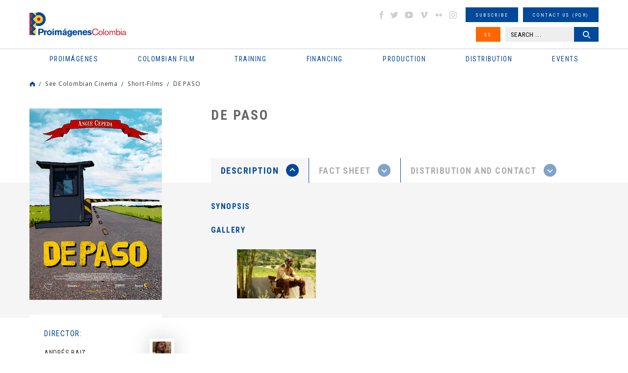

--- FILE ---
content_type: text/html
request_url: https://www.proimagenescolombia.com/secciones/cine_colombiano/peliculas_colombianas/pelicula_plantilla.php?id_pelicula=1800&lang=en
body_size: 56321
content:
<!DOCTYPE html>
<html lang="es">
<head>
    <meta charset="UTF-8">
    <meta name="viewport" content="width=device-width, initial-scale=1.0, maximum-scale=1.5">
    <title>Colombian Film: DE PASO | Proimágenes Colombia</title>

		<link rel="apple-touch-icon" sizes="76x76" href="/apple-touch-icon.png">
		<link rel="icon" type="image/png" sizes="32x32" href="/favicon-32x32.png">
		<link rel="icon" type="image/png" sizes="16x16" href="/favicon-16x16.png">
		<link rel="manifest" href="/site.webmanifest">
		<link rel="mask-icon" href="/safari-pinned-tab.svg" color="#5bbad5">
		<meta name="msapplication-TileColor" content="#da532c">
		<meta name="theme-color" content="#ffffff">

    <link rel="stylesheet" href="/css/reset.min.css">
    <link rel="stylesheet" href="/css/slick.css">
    <link rel="stylesheet" href="/css/colorbox.css">
    <link rel="stylesheet" href="/css/jquery-ui.structure.min.css">
    <link rel="stylesheet" href="/css/jplayer.css">
    <link rel="stylesheet" href="/css/styles.css">
    
		<meta property="og:title" content="Colombian Film: DE PASO" />
		<meta property="og:type" content="article" />
		<meta property="og:url" content="https://www.proimagenescolombia.com/vermas/uHKI7XWEes" />
		<meta property="og:image" content="https://www.proimagenescolombia.com/photos/57150_5512__imagen_130_110.jpg" />
		<meta property="og:site_name" content="Colombian Film: DE PASO"/>
		<meta name="title" content="Colombian Film: DE PASO" />
		<meta property="og:description" content="El Fondo Mixto de Promoción Cinematográfica PROIMAGENES COLOMBIA es una entidad sin ánimo de lucro que busca consolidar y solidificar el sector cinematográfico colombiano, convirtiéndose en un escenario privilegiado para la concertación de políticas públicas y sectoriales, y para la articulación de reglas del juego que concreten e impulsen la industria cinematográfica del país.
		PROIMAGENES COLOMBIA promueve el intercambio de tecnologías y recursos humanos, actividades de investigación, formación y coordinador de encuentros, muestras y festivales relacionados con el cine, también desarrolla gestiones para operar en Colombia una Comisión Fílmica (Film Commission) que sirva como un medio de intermediación y facilitación que ponga en contacto a todos los sectores cinematográficos, turístico y otros necesarios con todas aquellas personas que están interesadas en coproducir con el país o filmar en el. " />
		<meta name="description" content="El Fondo Mixto de Promoción Cinematográfica PROIMAGENES COLOMBIA es una entidad sin ánimo de lucro que busca consolidar y solidificar el sector cinematográfico colombiano, convirtiéndose en un escenario privilegiado para la concertación de políticas públicas y sectoriales, y para la articulación de reglas del juego que concreten e impulsen la industria cinematográfica del país.
		PROIMAGENES COLOMBIA promueve el intercambio de tecnologías y recursos humanos, actividades de investigación, formación y coordinador de encuentros, muestras y festivales relacionados con el cine, también desarrolla gestiones para operar en Colombia una Comisión Fílmica (Film Commission) que sirva como un medio de intermediación y facilitación que ponga en contacto a todos los sectores cinematográficos, turístico y otros necesarios con todas aquellas personas que están interesadas en coproducir con el país o filmar en el. " />
    <script src='https://www.google.com/recaptcha/api.js?hl=en'></script>

<script type="application/ld+json">
{
  "@context": "https://schema.org",
  "@type": "Organization",
  "name": "Proimagenes Colombia",
  "url": "https://www.proimagenescolombia.com",
  "image": "https://www.proimagenescolombia.com/images/site/icono.png",
  "logo": "https://www.proimagenescolombia.com/images/site/icono.png",
	"description": "El objeto social de Proimágenes Colombia es fomentar y consolidar la preservación del patrimonio cultural y educativo colombiano de imágenes en movimiento, así como la industria cinematográfica colombiana y los demás medios audiovisuales e impresos que resultan de las nuevas tecnologías.",
  "email": "info@proimagenescolombia.com"
}
</script>

<!-- Google tag (gtag.js) -->
<script async src="https://www.googletagmanager.com/gtag/js?id=G-KXRYLGFMLT"></script>
<script>
	window.dataLayer = window.dataLayer || [];
	function gtag(){
		dataLayer.push(arguments);
	}
	gtag('js', new Date());
	gtag('config', 'G-KXRYLGFMLT');
</script>

</head>
<body>
<!--Main Wrapper-->
<div id="mainWrapper">
<div id="pageLoading"></div>
<!--Page Header-->
<header class="pageHeader">
    <div class="maxW">
        <!--Logo Page-->
        <div class="logoPage">
            <h1>
                <a href="/index.php">
                    <span class="gHidden">Colombian Film: DE PASO | Proimágenes Colombia</span>
                    <img src="/images/site/logo-proimagenes.svg" alt="Proimágenes Colombia">
                </a>
            </h1>
        </div><!--End Logo Page-->
        <button type="button" id="btnMMenu" class="btnMMenu"><span class="box"><span class="inner"></span></span></button>

        <!--Content Menu-->
        <div class="cMHeader">
            <!--Main Menu-->
            <nav class="mainMenu">
                <h2 class="gHidden">Menu principal</h2>
                <ul>
    <li>
        <a href="#"><span>Proimágenes</span></a>
        <ul>
            <li>
                <a href="#"><span>About us</span></a>
                <ul>
										<li><a href="/secciones/proimagenes/proimagenes.php"><span>Proimágenes</span></a></li>
                    <li><a href="/secciones/proimagenes/juntadirectiva.php"><span>Board of Directors</span></a></li>
                    <li><a href="/secciones/proimagenes/equipo.php"><span>Team</span></a></li>
                </ul>
            </li>
            <li>
                <a href="#"><span>FDC Administrador (QUÉ ES)</span></a>
                <ul>
                    <li><a href="/secciones/proimagenes/interna.php?nt=27"><span>Quota for Development</span></a></li>
                    <li><a href="/secciones/proimagenes/interna.php?nt=28"><span>Programs and Action Plan</span></a></li>
                </ul>
            </li>
            <li>
                <a href="#"><span>CNACC - Technical secretary</span></a>
                <ul>
                    <li><a href="/secciones/cnacc/miembros.php"><span>Members</span></a></li>
										<li><a href="/secciones/proimagenes/interna.php?nt=30"><span>Elections</span></a></li>
                    <li><a href="/secciones/cnacc/documentos.php"><span>Actas</span></a></li>
                    <!--<li><a href="#"><span>Contact CNACC</span></a></li>-->
                </ul>
            </li>
            <li>
                <a href="#"><span>Colombian Film Commission</span></a>
                <ul>
                    <li><a href="https://locationcolombia.com/nosotros/#move_nosotros" target="_blank"><span>Services</span></a></li>
										                    <li><a href="https://www.proimagenescolombia.com/bajarDoc.php?tl=1&lang=en&per=1216"><span>Co-production Guide</span></a></li>
										
                    <li><a href="/secciones/proimagenes/cfc_miembros.php"><span>Members</span></a></li>
                    <li><a href="https://locationcolombia.com/producirencolombia/peliculas/" target="_blank"><span>Movies Filmed in Colombia</span></a></li>
                </ul>
            </li>
						
							<li>
                <a href="#"><span>Transparency</span></a>
								<ul><li><a href="/secciones/proimagenes/interna.php?nt=3"><span>Structure</span></a></li><li><a href="/secciones/proimagenes/interna.php?nt=4"><span>Recruitment</span></a></li><li><a href="/secciones/proimagenes/interna.php?nt=5"><span>Operation</span></a></li><li><a href="/secciones/proimagenes/interna.php?nt=6"><span>Information management</span></a></li>
								</ul>
							</li>            <li><a href="/bajarDoc.php?tl=1&per=1654"><span>Manual Identidad Visual</span></a></li>
        </ul>
    </li>
    <li>
        <a href="#"><span class="icomenu ico1">Colombian Film</span></a>
        <ul>
            <li>
                <a href="#"><span>Movies</span></a>
                <ul>
									<li><a href="/secciones/cine_colombiano/peliculas_colombianas/resultados_peliculas.php?nt=1"><span>Feature Films</span></a></li><li><a href="/secciones/cine_colombiano/peliculas_colombianas/resultados_peliculas.php?nt=3"><span>Short-Films</span></a></li><li><a href="/secciones/cine_colombiano/peliculas_colombianas/resultados_peliculas.php?nt=5"><span>Fiction</span></a></li><li><a href="/secciones/cine_colombiano/peliculas_colombianas/resultados_peliculas.php?nt=2"><span>Documentary</span></a></li><li><a href="/secciones/cine_colombiano/peliculas_colombianas/resultados_peliculas.php?nt=6"><span>Animation</span></a></li>                </ul>
            </li>
            <li>
                <a href="#"><span>News</span></a>
                <ul>
										<li><a href="/secciones/pantalla_colombia/archivo.php"><span>Pantalla Colombia Newsletter</span></a></li>
                    <!--<li><a href="https://locationcolombia.com/news/?lang=en" target="_blank"><span>Location Colombia Newsletter</span></a></li>-->
                    <li><a href="/secciones/pantalla_colombia/envio_info.php"><span>Send us your information</span></a></li>
                    <li><a href="/secciones/pantalla_colombia/suscribase.php"><span>Subscribe</span></a></li>
                </ul>
            </li>
            <li>
                <a href="#"><span>See Colombian Cinema</span></a>
                <ul>
                    <li><a href="/secciones/pantalla_colombia/historico_estrenos.php"><span>National Billboard</span></a></li>
                    <li><a href="/secciones/pantalla_colombia/historico_estrenos_internacional.php"><span>International Billboard</span></a></li>
										<li><a href="/secciones/cine_colombiano/peliculas_colombianas/estrenos_dvd.php?nt=1"><span>VOD</span></a></li><li><a href="/secciones/cine_colombiano/peliculas_colombianas/estrenos_dvd.php?nt=2"><span>TV</span></a></li><li><a href="/secciones/cine_colombiano/peliculas_colombianas/estrenos_dvd.php?nt=3"><span>DVD/BLURAY</span></a></li>                </ul>
            </li>
            <li>
                <a href="#"><span>Statistics</span></a>
                <ul>
                    <li><a href="/secciones/cine_colombiano/cine_en_cifras/cine_cifras_listado.php"><span>Films in figures Newsletter</span></a></li>
                    <li><a href="/visualizaciondatos.php"><span>Data visualization </span></a></li>

                    <!--Deshabilitado Ago 08/22<li><a href="/secciones/pantalla_colombia/estadisticas_pc_historico.php"><span>Monthly Statistics</span></a></li>-->
                    <li><a href="/secciones/centrodoc/estudios.php"><span>Studies</span></a></li>
										<li><a href="/secciones/proimagenes/interna.php?nt=42"><span>Investigaciones Estímulos FDC</span></a></li>
                </ul>
            </li>
            <li><a href="/secciones/proimagenes/interna.php?nt=8"><span>Regulation</span></a></li>
            <li>
                <a href="#"><span>Characters</span></a>
                <ul>
                    <li><a href="/secciones/cine_colombiano/perfiles/perfiles.php"><span>Profiles</span></a></li>
                    <li><a href="https://locationcolombia.com/directorio" target="_blank"><span>Services directory</span></a></li>
                </ul>
            </li>
            <!--<li><a href="#"><span>Historia / Patrimonio</span></a></li>-->
            <li><a href="/secciones/cine_colombiano/perfiles/directorio.php?nt=90"><span>Association</span></a></li>
						<li><a href="https://www.proimagenescolombia.com//temporadacinecolombiano/" target="_blank"><span>Temporada Cine Colombiano</span></a></li>
						<li><a href="/secciones/proimagenes/interna.php?nt=47"><span>Encuentros nacionales de cine</span></a></li>
        </ul>
    </li>
		    <li>
        <a href="#"><span class="icomenu ico2">Training</span></a>
        <ul>

						<li>
							<a href="#"><span>PROFESIONALIZACI&#211;N FDC</span></a>
							<ul>
								<li><a href="/secciones/proimagenes/interna.php?nt=45"><span>Invitación</span></a></li>
								<li><a href="/secciones/proimagenes/interna.php?nt=46"><span>Generalidades</span></a></li>
								<li><a href="/pdfs/ListaPropuestasRecibidasProfesionalizacion.pdf"><span>Propuestas recibidas</span></a></li>
								<li><a href="/pdfs/ListadeProyectosBeneficiariosdeEstimulosdelFDC2022-Profesionalizacion.pdf"><span>Propuestas beneficiarias</span></a></li>
							</ul>
						</li>


						
						<li><a href="http://formacion.proimagenescolombia.com/index.php"><span>Caja de herramientas</span></a></li>
            <li><a href="/secciones/proimagenes/interna.php?nt=29"><span>Colfuturo</span></a></li>
            <li><a href="/secciones/proimagenes/interna.php?nt=10"><span>#tengounapelícula Workshops</span></a></li>
            <li>
                <a href="#"><span>Colombia Education</span></a>
                <ul>
									<li><a href="/secciones/cine_colombiano/programas_formacion/programas_formacion.php?nt=2"><span>Profesional Programs</span></a></li><li><a href="/secciones/cine_colombiano/programas_formacion/programas_formacion.php?nt=8"><span>Programas Técnicos</span></a></li><li><a href="/secciones/cine_colombiano/programas_formacion/programas_formacion.php?nt=3"><span>Posgrados / Maestrías</span></a></li><li><a href="/secciones/cine_colombiano/programas_formacion/programas_formacion.php?nt=9"><span>Diplomados</span></a></li><li><a href="/secciones/cine_colombiano/programas_formacion/programas_formacion.php?nt=4"><span>Others</span></a></li>                </ul>
            </li>
            <!--<li><a href="#"><span>Herramientas</span></a></li>-->
        </ul>
    </li>
    <li>
        <a href="#"><span class="icomenu ico3">Financing</span></a>
        <ul>
												<li>
							<a href="#"><span>RELATOS EN SERIE</span></a>
							<ul>
								<li><a href="https://www.proimagenescolombia.com/relatos/index.php"><span>Invitaci&#243;n</span></a></li>
								<li><a href="https://www.proimagenescolombia.com/relatos/index.php?mode=generalidades"><span>Generalidades</span></a></li>
								<li><a href="https://www.proimagenescolombia.com/relatos/index.php?mode=preguntas"><span>Preguntas frecuentes</span></a></li>
								<li><a href="https://www.proimagenescolombia.com/relatos/archivos_2024/RES_2024_LISTA_DE_PROYECTOS_ACEPTADOS.pdf"><span>LISTA DE PROYECTOS ACEPTADOS 2024</span></a></li>
																	<li><a href="https://www.proimagenescolombia.com/relatos/archivos_2024/RES_2024_LISTA_DE_PROYECTOS_GANADORES.pdf"><span>LISTA DE PROYECTOS GANADORES</span></a></li>
															</ul>
						</li>
						
            <li>
                <a href="#"><span>Public Funding FDC</span></a>
                <ul>
                    <li><a href="/secciones/proimagenes/interna.php?nt=13"><span>Call FDC 2025</span></a></li>
										<li><a href="/secciones/proimagenes/interna.php?nt=12"><span>Herramientas Acreditación de Gastos</span></a></li>
										<li><a href="/secciones/proimagenes/interna.php?nt=35"><span>Manual de Imagen</span></a></li>
                    <li><a href="/secciones/convocatorias/convocatorias.php?est=1"><span>Años anteriores</span></a></li>


									<!--
                    <li><a href="/secciones/proimagenes/interna.php?nt=13"><span>Call FDC 2025</span></a></li>
                    <li><a href="/secciones/convocatorias/convocatorias.php?est=1"><span>Estímulos por concurso</span></a></li>
                    <li><a href="/secciones/convocatorias/convocatorias.php?est=2"><span>Estímulos automáticos</span></a></li>
                   <li><a href="/secciones/proimagenes/interna.php?nt=16"><span>Años Anteriores</span></a></li>-->

                </ul>
            </li>
            <li>
                <a href="#"><span>INCENTIVOS LEY 1556</span></a>
                <ul>
                    <li><a href="https://locationcolombia.com/incentivos/#move_ley" target="_blank"><span>FONDO FÍLMICO COLOMBIA / CINA</span></a></li>
                </ul>
            </li>
            <li><a href="/secciones/cine_colombiano/fondos/fondos.php?tipo=nal"><span>Otros Fondos Nacionales</span></a></li>
            <li><a href="/secciones/cine_colombiano/fondos/fondos.php?tipo=int"><span>International Fund</span></a></li>
            <li>
                <a href="#"><span>Acuerdos coproducción</span></a>
                <ul>
                    <li><a href="/secciones/cine_colombiano/fondos/acuerdos.php"><span>Co-production Cards</span></a></li>
                </ul>
            </li>
						<!--
            <li>
                <a href="#"><span>Inversionistas y Donantes</span></a>
                <ul>
                    <li><a href="/secciones/proimagenes/interna.php?nt=23"><span>Ley de Cine - Ley 814</span></a></li>
                </ul>
            </li>
            -->
        </ul>
    </li>
    <li>
        <a href="#"><span class="icomenu ico4">Production</span></a>
        <ul>
            <li>
								<a href="https://www.proimagenescolombia.com//bajarDoc.php?tl=1&lang=en&per=1690"><span>Co-production Guide</span></a>

								            </li>
            <li>
                <a href="#"><span>Procedimientos y Permisos</span></a>
                <ul>
                    <li><a href="https://locationcolombia.com/procedimientos/#move_permisos" target="_blank"><span>Permisos</span></a></li>
                    <li><a href="https://locationcolombia.com/procedimientos/#move_visas>" target="_blank"><span>Visas</span></a></li>
                    <li><a href="https://locationcolombia.com/procedimientos/#move_aduanas" target="_blank"><span>Aduana</span></a></li>
                    <!--<li><a href="http://locationcolombia.com/guia-de-produccion/procedimientos-y-permisos/impuestos/?lang=en" target="_blank"><span>Impuestos</span></a></li>
                    <li><a href="http://locationcolombia.com/guia-de-produccion/procedimientos-y-permisos/contratacion-de-personal/?lang=en" target="_blank"><span>Contratación personal</span></a></li>-->
                    <li><a href="https://locationcolombia.com/documentos" target="_blank"><span>Seguros</span></a></li>
                </ul>
            </li>
            <li><a href="https://locationcolombia.com/directorio" target="_blank"><span>Services directory</span></a></li>
            <li><a href="https://locationcolombia.com/locaciones" target="_blank"><span>Locations</span></a></li>
						<li><a href="/secciones/cine_colombiano/fondos/fondos.php?tipo=int"><span>International Fund</span></a></li>
            <li>
                <a href="#"><span>Acuerdos coproducción</span></a>
                <ul>
                    <li><a href="/secciones/cine_colombiano/fondos/acuerdos.php"><span>Co-production Cards</span></a></li>
                </ul>
            </li>
        </ul>
    </li>
    <li>
        <a href="#"><span class="icomenu ico5">Distribution</span></a>
        <ul>
				<!--
            <li>
                <a href="#"><span>Directory</span></a>
                <ul>
                    <li><a href="/secciones/cine_colombiano/perfiles/directorio.php?nt=7"><span>Distribuidores</span></a></li>
                    <li><a href="/secciones/cine_colombiano/perfiles/directorio.php?nt=91"><span>Exhibidores</span></a></li>
                    <li><a href="/secciones/cine_colombiano/perfiles/directorio.php?nt=85"><span>Agentes de venta</span></a></li>
                </ul>
            </li>-->
<!--            <li><a href="#"><span>Guía de Distribución</span></a></li>
            <li><a href="/secciones/proimagenes/interna.php?nt=25"><span>Statistics</span></a></li>-->
 		        <li><a href="/secciones/cine_colombiano/peliculas_colombianas/resultados_peliculas.php?nt=1"><span>Watch Colombian Movies</span></a></li>
            <li><a href="/secciones/pantalla_colombia/historico_estrenos.php"><span>National Billboard</span></a></li>
            <li><a href="https://films.proimagenescolombia.com/#/menu" target="_blank"><span>Promotion Catalog</span></a></li>
						<li><a href="/secciones/proimagenes/interna.php?nt=31"><span>CONVOCATORIA CORTOS EN SALAS</span></a></li>
            <li><a href="/catalogo_cortos"><span>REFRESH - Cat&#225;logo de cortos Colombianos</span></a></li>
 						<li><a href="/secciones/proimagenes/interna.php?nt=40"><span>#Volvemosalcine</span></a></li>
 			</ul>
    </li>
    <li>
        <a href="#"><span class="icomenu ico6">Events</span></a>
        <ul>
            <li><a href="http://www.bogotamarket.com" target="_blank"><span>BAM</span></a></li>
            <!--<li><a href="/secciones/eventos/eventos.php?tipo=pres_col"><span>International Promotion</span></a></li>-->
						<li><a href="/internationalpromotion"><span>International Promotion</span></a></li>

            <li>
                <a href="#"><span>Festivales y muestras</span></a>
                <ul>
                    <li><a href="/secciones/eventos/eventos.php?tipo=1"><span>En Colombia</span></a></li>
                    <li><a href="/secciones/eventos/eventos.php?tipo=3"><span>Cine Colombiano en el exterior</span></a></li>
                    <li><a href="/secciones/eventos/eventos.php?tipo=2"><span>International</span></a></li>
                </ul>
            </li>
        </ul>
    </li>
</ul>
            </nav><!--End Main Menu-->

            <!--Extra Menu-->
            <div class="extraMH">
                <ul>
                    <li><!--Social Networks-->
<ul class="gSocialN">
    <li><a href="http://www.facebook.com/proimagenescolombia" target="_blank" class="icoS facebook">facebook</a></li>
    <li><a href="https://twitter.com/#!/Proimagenes" target="_blank" class="icoS twitter">twitter</a></li>
    <li><a href="http://www.youtube.com/user/Proimagenes" target="_blank" class="icoS youtube">youtube</a></li>
    <li><a href="http://vimeo.com/user10769673" target="_blank" class="icoS vimeo">vimeo</a></li>
    <li><a href="http://www.flickr.com/photos/75920398@N05" target="_blank" class="icoS flickr">flickr</a></li>
    <li><a href="https://www.instagram.com/proimagenescolombia" target="_blank" class="icoS insta">instagram</a></li>
</ul><!--End Social Networks-->
</li>
                    <li><a href="/secciones/pantalla_colombia/suscribase.php" class="gBtn small"><span>Subscribe</span></a></li>
                    <li><a href="/secciones/buzon/buzon.php" class="gBtn small"><span>Contact us (PQR)</span></a></li>
                    <li>
                    <a href="https://www.proimagenescolombia.com/secciones/cine_colombiano/peliculas_colombianas/pelicula_plantilla.php?id_pelicula=1800&amp;lang=es" class="gBtn small bg2 btnIdi"><span>ES</span></a>                    </li>
                    <li class="dblock"><!--Search Header-->
<!--<li><a href="#" class="gBtn small"><span>B�squeda avanzada</span></a></li>-->
<div class="searchHead">
    <form name="busq_general_dos" id="busq_general_dos" action="/secciones/buscador/buscador_general_resultado.php" method="get">
        <p>
            <input type="text" placeholder="SEARCH ..." class="txtSearch" name="buscar">
            <button type="submit" class="gBtn small btnSearch"><span>Search</span></button>
        </p>
    </form>
</div><!--End Search Header-->
</li>
                </ul>
            </div><!--End Extra Menu-->
        </div><!--End Content Menus-->
    </div>
</header><!--End Page Header-->


<div class="gMSection">
	<div class="maxW">
		<!--Breadcrumbs-->
<div class="gBreadC">
    <ul>
        <li><a href="https://www.proimagenescolombia.com/" class="icoHome">Home</a></li>
        <li><a href="#">See Colombian Cinema</a></li><li><a href="#">Short-Films</a></li><li><a href="#">DE PASO</a></li>    </ul>
</div><!--End Breadcrumbs-->

		<!--Intern movie-->
		<article class="gIMovie">
			
			<!--Header movie-->
			<header class="gIMR introMovie">
				<h2 class="gTitle">DE PASO</h2>
				<ul class="gSocialN">
				
					<li class="csext">
											</li>

				</ul>

				
			</header><!--End Header movie-->

			<div class="gIML">
				<!--Afiche-->
				<div class="sliderPoster">
				
					<figure class="gSlide">
						<a href="https://www.proimagenescolombia.com/photos/57150_5512__imagen__.jpg" class="openImage" data-title="" data-rel="poster">
							<img src="https://www.proimagenescolombia.com/photos/57150_5512__imagen_270_400.jpg" alt="DE PASO">
						</a>
					</figure>				</div><!--End Afiche-->

				<!--Ficha tecnica-->
				<div class="contRFicha">
					<ul class="listRFicha">
												<li>
							<h3>Director:</h3>
							<div id="listElencodir" class="listElenco">
																<div class="itemPerson iactive">
									<a href="/secciones/cine_colombiano/peliculas_colombianas/resumen-persona.php?nt=3661" class="openFancy" data-rel="filmspersona">										<div class="gDesc">
											<h4>Andrés Baiz</h4>
										</div>
																				<figure class="gImg" style="background-image: url(https://www.proimagenescolombia.com/photos/57291_976__imagen_27_38.jpg);">
											<img src="https://www.proimagenescolombia.com/photos/57291_976__imagen_27_38.jpg" alt="Andrés Baiz">
										</figure>
										</a>									</div>
																</div>
						</li>
												<li>
							<h3>Genre:</h3>
							<p>Ficción / Drama</p>
						</li>
						<li>
							<h3>Duration:</h3>
							<p>10 minutes</p>
						</li>
						<li>
							<h3>Year:</h3>
							<p>2008</p>
						</li>
												<li>
							<h3>Cast:</h3>
							<div id="listElenco" class="listElenco">
															<div class="itemPerson iactive">
																	<div class="gDesc">
										<h4></h4>
										<p>Angie Cepeda</p>
									</div>
																		<figure class="gImg" style="background-image: url(/images/sin_imagen.jpg);">
										<img src="/images/sin_imagen.jpg" alt="Angie Cepeda">
									</figure>
																	</div>
															<div class="itemPerson iactive">
																	<div class="gDesc">
										<h4></h4>
										<p>Caoba Nikel</p>
									</div>
																		<figure class="gImg" style="background-image: url(/images/sin_imagen.jpg);">
										<img src="/images/sin_imagen.jpg" alt="Caoba Nikel">
									</figure>
																	</div>
															<div class="itemPerson iactive">
																	<div class="gDesc">
										<h4></h4>
										<p>Cesar Badillo</p>
									</div>
																		<figure class="gImg" style="background-image: url(/images/sin_imagen.jpg);">
										<img src="/images/sin_imagen.jpg" alt="Cesar Badillo">
									</figure>
																	</div>
															<div class="itemPerson iactive">
																	<div class="gDesc">
										<h4></h4>
										<p>Carmenza G&oacute;mez</p>
									</div>
																		<figure class="gImg" style="background-image: url(/images/sin_imagen.jpg);">
										<img src="/images/sin_imagen.jpg" alt="Carmenza G&oacute;mez">
									</figure>
																	</div>
															<div class="itemPerson iactive">
																	<div class="gDesc">
										<h4></h4>
										<p>Patricia Castañeda </p>
									</div>
																		<figure class="gImg" style="background-image: url(/images/sin_imagen.jpg);">
										<img src="/images/sin_imagen.jpg" alt="Patricia Castañeda ">
									</figure>
																	</div>
															<div class="itemPerson ">
																	<div class="gDesc">
										<h4></h4>
										<p>Mauricio Puentes</p>
									</div>
																		<figure class="gImg" style="background-image: url(/images/sin_imagen.jpg);">
										<img src="/images/sin_imagen.jpg" alt="Mauricio Puentes">
									</figure>
																	</div>
														</div>
														<button type="button" class="rbtn btnSMore toggleDiv" data-id="#listElenco"><i class="icoTG s2"></i><span>See more</span></button>
											</ul>
				</div><!--End Ficha tecnica-->
			</div>

			<div class="gIMR">

				<!--Tabs-->
				<div class="gMTabs">
					<!--Tabs nav-->
					<ul class="tabIMNav">
						<li><a href="#tab1" class="btnIMTab"><span>Description <i class="icoTG s2"></i></span></a></li>
						<li><a href="#tab2" class="btnIMTab"><span>Fact Sheet <i class="icoTG s2"></i></span></a></li>
						<li><a href="#tab3" class="btnIMTab"><span>Distribution and contact <i class="icoTG s2"></i></span></a></li>
					</ul><!--End Tabs nav-->

					<!--Tab1-->
					<div id="tab1" class="tabIMCont">
						<div class="bgGray">

							<!--Sinopsis-->
							<div class="gContent">
								<h3>Synopsis</h3>
								<p></p>
							</div><!--End Sinopsis-->
							
														
														<!--Gallery-->
							<h3>Gallery </h3><a id="imagespel"></a>
							<div class="sliderGallery">
															<div class="gSlide">
									<figure class="gImg" style="background-image: url(https://www.proimagenescolombia.com/photos/57150_773__imagen_170_100.jpg);">
										<a href="https://www.proimagenescolombia.com/photos/57150_773__imagen__.jpg" class="openImage" data-title="" data-rel="gal1">
											<img src="https://www.proimagenescolombia.com/photos/57150_773__imagen_170_100.jpg" alt="foto_depaso_01.jpg">
										</a>
									</figure>
								</div>
														</div><!--End Gallery-->
													</div>

						<!--General desc-->
						<div class="gContent">
												</div><!--End General desc-->

												<!--Noticias pantalla colombia-->
						<div class="contNPIM">
												</div><!--End Noticias pantalla colombia-->












						<!--Documentos relacionados-->
						<div class="contNPIM">
												</div><!--End Documentos relacionados-->
					</div><!--End Tab1-->

					<!--Tab2-->
					<div id="tab2" class="tabIMCont">
						<div class="bgGray">
							<!--List Caracteristicas-->
							<div class="contLCaract">
								<h3>Characteristics</h3>
								<ul class="listCaract">
								<li><strong>Nationality:</strong> Colombia</li><li><strong>Lenght:</strong> Short-Films</li><li><strong>Stage:</strong> National Released</li><li><strong>Color:</strong> Color</li>								</ul>
							</div><!--End List Caracteristicas-->
							<hr class="lineText">
							<!--Equipo-->
							<div class="contETecn">
								<h3>Technical team</h3>
								<div id="listETecn" class="listETecn">
								
									<div class="itemPerson iactive">
											<div class="gDesc">
												<h4>Andi Baiz</h4>
												<p>Screenplay</p>
											</div>
											<figure class="gImg" style="background-image: url(/images/sin_imagen.jpg);">
												<img src="/images/sin_imagen.jpg" alt="">
											</figure></div>
									<div class="itemPerson iactive"><a href="https://www.proimagenescolombia.com//secciones/cine_colombiano/peliculas_colombianas/resumen-persona.php?nt=3755" class="openFancy" data-rel="relequipo">
											<div class="gDesc">
												<h4>dynamo</h4>
												<p>Production</p>
											</div>
											<figure class="gImg" style="background-image: url(https://www.proimagenescolombia.com/photos/57291_31__imagen_27_38.jpg);">
												<img src="https://www.proimagenescolombia.com/photos/57291_31__imagen_27_38.jpg" alt="grupo_dynamo001.jpg">
											</figure></a></div>
									<div class="itemPerson iactive">
											<div class="gDesc">
												<h4>Lucas Akoskin</h4>
												<p>Producer</p>
											</div>
											<figure class="gImg" style="background-image: url(/images/sin_imagen.jpg);">
												<img src="/images/sin_imagen.jpg" alt="grupo_dynamo001.jpg">
											</figure></div>
									<div class="itemPerson iactive">
											<div class="gDesc">
												<h4>Rodrigo Guerrero</h4>
												<p>Producer</p>
											</div>
											<figure class="gImg" style="background-image: url(/images/sin_imagen.jpg);">
												<img src="/images/sin_imagen.jpg" alt="grupo_dynamo001.jpg">
											</figure></div>
									<div class="itemPerson iactive"><a href="https://www.proimagenescolombia.com//secciones/cine_colombiano/peliculas_colombianas/resumen-persona.php?nt=4163" class="openFancy" data-rel="relequipo">
											<div class="gDesc">
												<h4>Juliana Flórez</h4>
												<p>Producers Associate</p>
											</div>
											<figure class="gImg" style="background-image: url(/images/sin_imagen.jpg);">
												<img src="/images/sin_imagen.jpg" alt="">
											</figure></a></div>
									<div class="itemPerson iactive"><a href="https://www.proimagenescolombia.com//secciones/cine_colombiano/peliculas_colombianas/resumen-persona.php?nt=4045" class="openFancy" data-rel="relequipo">
											<div class="gDesc">
												<h4>Diana Trujillo</h4>
												<p>Production desing </p>
											</div>
											<figure class="gImg" style="background-image: url(https://www.proimagenescolombia.com/photos/57291_847__imagen_27_38.gif);">
												<img src="https://www.proimagenescolombia.com/photos/57291_847__imagen_27_38.gif" alt="�ndice.gif">
											</figure></a></div>
									<div class="itemPerson iactive">
											<div class="gDesc">
												<h4>Mauricio Vidal</h4>
												<p>Director of photography</p>
											</div>
											<figure class="gImg" style="background-image: url(/images/sin_imagen.jpg);">
												<img src="/images/sin_imagen.jpg" alt="�ndice.gif">
											</figure></div>
									<div class="itemPerson iactive"><a href="https://www.proimagenescolombia.com//secciones/cine_colombiano/peliculas_colombianas/resumen-persona.php?nt=4077" class="openFancy" data-rel="relequipo">
											<div class="gDesc">
												<h4>Daniel Garcés</h4>
												<p>Sound Designer</p>
											</div>
											<figure class="gImg" style="background-image: url(https://www.proimagenescolombia.com/photos/57291_674__imagen_27_38.jpg);">
												<img src="https://www.proimagenescolombia.com/photos/57291_674__imagen_27_38.jpg" alt="Daniel-Garces.jpg">
											</figure></a></div>								</div>
															</div><!--End Equipo-->
						</div>
					</div><!--End Tab2-->

					<!--Tab3-->
					<div id="tab3" class="tabIMCont">
						<div class="bgGray">
							<!--List Caracteristicas-->
							<div class="contLCaract">
								<h3>Exhibición Theatrical Colombia</h3>
								<ul class="listCaract sTwo">
																</ul>
							</div><!--End List Caracteristicas-->

							<hr class="lineText">

							<!--List contact-->
							<div class="listContact">
														</div><!--List End contact-->
						</div>
					</div><!--End Tab2-->

				</div><!--End tabs-->

			</div>
			
			<div class="gIML cL">
						</div>

		</article><!--End Intern movie-->
	</div>
</div>
    <!--Site Map-->
<div id="contSiteMap" class="contSiteMap">
    <div class="maxW">
        <nav class="siteMap">
            <h2 class="gTitle c2 toggleDiv" data-id="#contSiteMap"><span class="icoTG"></span>Site Map</h2>
            <ul>
    <li>
        <a href="#"><span>Proimágenes</span></a>
        <ul>
            <li>
                <a href="#"><span>About us</span></a>
                <ul>
										<li><a href="/secciones/proimagenes/proimagenes.php"><span>Proimágenes</span></a></li>
                    <li><a href="/secciones/proimagenes/juntadirectiva.php"><span>Board of Directors</span></a></li>
                    <li><a href="/secciones/proimagenes/equipo.php"><span>Team</span></a></li>
                </ul>
            </li>
            <li>
                <a href="#"><span>FDC Administrador (QUÉ ES)</span></a>
                <ul>
                    <li><a href="/secciones/proimagenes/interna.php?nt=27"><span>Quota for Development</span></a></li>
                    <li><a href="/secciones/proimagenes/interna.php?nt=28"><span>Programs and Action Plan</span></a></li>
                </ul>
            </li>
            <li>
                <a href="#"><span>CNACC - Technical secretary</span></a>
                <ul>
                    <li><a href="/secciones/cnacc/miembros.php"><span>Members</span></a></li>
										<li><a href="/secciones/proimagenes/interna.php?nt=30"><span>Elections</span></a></li>
                    <li><a href="/secciones/cnacc/documentos.php"><span>Actas</span></a></li>
                    <!--<li><a href="#"><span>Contact CNACC</span></a></li>-->
                </ul>
            </li>
            <li>
                <a href="#"><span>Colombian Film Commission</span></a>
                <ul>
                    <li><a href="https://locationcolombia.com/nosotros/#move_nosotros" target="_blank"><span>Services</span></a></li>
										                    <li><a href="https://www.proimagenescolombia.com/bajarDoc.php?tl=1&lang=en&per=1216"><span>Co-production Guide</span></a></li>
										
                    <li><a href="/secciones/proimagenes/cfc_miembros.php"><span>Members</span></a></li>
                    <li><a href="https://locationcolombia.com/producirencolombia/peliculas/" target="_blank"><span>Movies Filmed in Colombia</span></a></li>
                </ul>
            </li>
						
							<li>
                <a href="#"><span>Transparency</span></a>
								<ul><li><a href="/secciones/proimagenes/interna.php?nt=3"><span>Structure</span></a></li><li><a href="/secciones/proimagenes/interna.php?nt=4"><span>Recruitment</span></a></li><li><a href="/secciones/proimagenes/interna.php?nt=5"><span>Operation</span></a></li><li><a href="/secciones/proimagenes/interna.php?nt=6"><span>Information management</span></a></li>
								</ul>
							</li>            <li><a href="/bajarDoc.php?tl=1&per=1654"><span>Manual Identidad Visual</span></a></li>
        </ul>
    </li>
    <li>
        <a href="#"><span class="icomenu ico1">Colombian Film</span></a>
        <ul>
            <li>
                <a href="#"><span>Movies</span></a>
                <ul>
									<li><a href="/secciones/cine_colombiano/peliculas_colombianas/resultados_peliculas.php?nt=1"><span>Feature Films</span></a></li><li><a href="/secciones/cine_colombiano/peliculas_colombianas/resultados_peliculas.php?nt=3"><span>Short-Films</span></a></li><li><a href="/secciones/cine_colombiano/peliculas_colombianas/resultados_peliculas.php?nt=5"><span>Fiction</span></a></li><li><a href="/secciones/cine_colombiano/peliculas_colombianas/resultados_peliculas.php?nt=2"><span>Documentary</span></a></li><li><a href="/secciones/cine_colombiano/peliculas_colombianas/resultados_peliculas.php?nt=6"><span>Animation</span></a></li>                </ul>
            </li>
            <li>
                <a href="#"><span>News</span></a>
                <ul>
										<li><a href="/secciones/pantalla_colombia/archivo.php"><span>Pantalla Colombia Newsletter</span></a></li>
                    <!--<li><a href="https://locationcolombia.com/news/?lang=en" target="_blank"><span>Location Colombia Newsletter</span></a></li>-->
                    <li><a href="/secciones/pantalla_colombia/envio_info.php"><span>Send us your information</span></a></li>
                    <li><a href="/secciones/pantalla_colombia/suscribase.php"><span>Subscribe</span></a></li>
                </ul>
            </li>
            <li>
                <a href="#"><span>See Colombian Cinema</span></a>
                <ul>
                    <li><a href="/secciones/pantalla_colombia/historico_estrenos.php"><span>National Billboard</span></a></li>
                    <li><a href="/secciones/pantalla_colombia/historico_estrenos_internacional.php"><span>International Billboard</span></a></li>
										<li><a href="/secciones/cine_colombiano/peliculas_colombianas/estrenos_dvd.php?nt=1"><span>VOD</span></a></li><li><a href="/secciones/cine_colombiano/peliculas_colombianas/estrenos_dvd.php?nt=2"><span>TV</span></a></li><li><a href="/secciones/cine_colombiano/peliculas_colombianas/estrenos_dvd.php?nt=3"><span>DVD/BLURAY</span></a></li>                </ul>
            </li>
            <li>
                <a href="#"><span>Statistics</span></a>
                <ul>
                    <li><a href="/secciones/cine_colombiano/cine_en_cifras/cine_cifras_listado.php"><span>Films in figures Newsletter</span></a></li>
                    <li><a href="/visualizaciondatos.php"><span>Data visualization </span></a></li>

                    <!--Deshabilitado Ago 08/22<li><a href="/secciones/pantalla_colombia/estadisticas_pc_historico.php"><span>Monthly Statistics</span></a></li>-->
                    <li><a href="/secciones/centrodoc/estudios.php"><span>Studies</span></a></li>
										<li><a href="/secciones/proimagenes/interna.php?nt=42"><span>Investigaciones Estímulos FDC</span></a></li>
                </ul>
            </li>
            <li><a href="/secciones/proimagenes/interna.php?nt=8"><span>Regulation</span></a></li>
            <li>
                <a href="#"><span>Characters</span></a>
                <ul>
                    <li><a href="/secciones/cine_colombiano/perfiles/perfiles.php"><span>Profiles</span></a></li>
                    <li><a href="https://locationcolombia.com/directorio" target="_blank"><span>Services directory</span></a></li>
                </ul>
            </li>
            <!--<li><a href="#"><span>Historia / Patrimonio</span></a></li>-->
            <li><a href="/secciones/cine_colombiano/perfiles/directorio.php?nt=90"><span>Association</span></a></li>
						<li><a href="https://www.proimagenescolombia.com//temporadacinecolombiano/" target="_blank"><span>Temporada Cine Colombiano</span></a></li>
						<li><a href="/secciones/proimagenes/interna.php?nt=47"><span>Encuentros nacionales de cine</span></a></li>
        </ul>
    </li>
		    <li>
        <a href="#"><span class="icomenu ico2">Training</span></a>
        <ul>

						<li>
							<a href="#"><span>PROFESIONALIZACI&#211;N FDC</span></a>
							<ul>
								<li><a href="/secciones/proimagenes/interna.php?nt=45"><span>Invitación</span></a></li>
								<li><a href="/secciones/proimagenes/interna.php?nt=46"><span>Generalidades</span></a></li>
								<li><a href="/pdfs/ListaPropuestasRecibidasProfesionalizacion.pdf"><span>Propuestas recibidas</span></a></li>
								<li><a href="/pdfs/ListadeProyectosBeneficiariosdeEstimulosdelFDC2022-Profesionalizacion.pdf"><span>Propuestas beneficiarias</span></a></li>
							</ul>
						</li>


						
						<li><a href="http://formacion.proimagenescolombia.com/index.php"><span>Caja de herramientas</span></a></li>
            <li><a href="/secciones/proimagenes/interna.php?nt=29"><span>Colfuturo</span></a></li>
            <li><a href="/secciones/proimagenes/interna.php?nt=10"><span>#tengounapelícula Workshops</span></a></li>
            <li>
                <a href="#"><span>Colombia Education</span></a>
                <ul>
									<li><a href="/secciones/cine_colombiano/programas_formacion/programas_formacion.php?nt=2"><span>Profesional Programs</span></a></li><li><a href="/secciones/cine_colombiano/programas_formacion/programas_formacion.php?nt=8"><span>Programas Técnicos</span></a></li><li><a href="/secciones/cine_colombiano/programas_formacion/programas_formacion.php?nt=3"><span>Posgrados / Maestrías</span></a></li><li><a href="/secciones/cine_colombiano/programas_formacion/programas_formacion.php?nt=9"><span>Diplomados</span></a></li><li><a href="/secciones/cine_colombiano/programas_formacion/programas_formacion.php?nt=4"><span>Others</span></a></li>                </ul>
            </li>
            <!--<li><a href="#"><span>Herramientas</span></a></li>-->
        </ul>
    </li>
    <li>
        <a href="#"><span class="icomenu ico3">Financing</span></a>
        <ul>
												<li>
							<a href="#"><span>RELATOS EN SERIE</span></a>
							<ul>
								<li><a href="https://www.proimagenescolombia.com/relatos/index.php"><span>Invitaci&#243;n</span></a></li>
								<li><a href="https://www.proimagenescolombia.com/relatos/index.php?mode=generalidades"><span>Generalidades</span></a></li>
								<li><a href="https://www.proimagenescolombia.com/relatos/index.php?mode=preguntas"><span>Preguntas frecuentes</span></a></li>
								<li><a href="https://www.proimagenescolombia.com/relatos/archivos_2024/RES_2024_LISTA_DE_PROYECTOS_ACEPTADOS.pdf"><span>LISTA DE PROYECTOS ACEPTADOS 2024</span></a></li>
																	<li><a href="https://www.proimagenescolombia.com/relatos/archivos_2024/RES_2024_LISTA_DE_PROYECTOS_GANADORES.pdf"><span>LISTA DE PROYECTOS GANADORES</span></a></li>
															</ul>
						</li>
						
            <li>
                <a href="#"><span>Public Funding FDC</span></a>
                <ul>
                    <li><a href="/secciones/proimagenes/interna.php?nt=13"><span>Call FDC 2025</span></a></li>
										<li><a href="/secciones/proimagenes/interna.php?nt=12"><span>Herramientas Acreditación de Gastos</span></a></li>
										<li><a href="/secciones/proimagenes/interna.php?nt=35"><span>Manual de Imagen</span></a></li>
                    <li><a href="/secciones/convocatorias/convocatorias.php?est=1"><span>Años anteriores</span></a></li>


									<!--
                    <li><a href="/secciones/proimagenes/interna.php?nt=13"><span>Call FDC 2025</span></a></li>
                    <li><a href="/secciones/convocatorias/convocatorias.php?est=1"><span>Estímulos por concurso</span></a></li>
                    <li><a href="/secciones/convocatorias/convocatorias.php?est=2"><span>Estímulos automáticos</span></a></li>
                   <li><a href="/secciones/proimagenes/interna.php?nt=16"><span>Años Anteriores</span></a></li>-->

                </ul>
            </li>
            <li>
                <a href="#"><span>INCENTIVOS LEY 1556</span></a>
                <ul>
                    <li><a href="https://locationcolombia.com/incentivos/#move_ley" target="_blank"><span>FONDO FÍLMICO COLOMBIA / CINA</span></a></li>
                </ul>
            </li>
            <li><a href="/secciones/cine_colombiano/fondos/fondos.php?tipo=nal"><span>Otros Fondos Nacionales</span></a></li>
            <li><a href="/secciones/cine_colombiano/fondos/fondos.php?tipo=int"><span>International Fund</span></a></li>
            <li>
                <a href="#"><span>Acuerdos coproducción</span></a>
                <ul>
                    <li><a href="/secciones/cine_colombiano/fondos/acuerdos.php"><span>Co-production Cards</span></a></li>
                </ul>
            </li>
						<!--
            <li>
                <a href="#"><span>Inversionistas y Donantes</span></a>
                <ul>
                    <li><a href="/secciones/proimagenes/interna.php?nt=23"><span>Ley de Cine - Ley 814</span></a></li>
                </ul>
            </li>
            -->
        </ul>
    </li>
    <li>
        <a href="#"><span class="icomenu ico4">Production</span></a>
        <ul>
            <li>
								<a href="https://www.proimagenescolombia.com//bajarDoc.php?tl=1&lang=en&per=1690"><span>Co-production Guide</span></a>

								            </li>
            <li>
                <a href="#"><span>Procedimientos y Permisos</span></a>
                <ul>
                    <li><a href="https://locationcolombia.com/procedimientos/#move_permisos" target="_blank"><span>Permisos</span></a></li>
                    <li><a href="https://locationcolombia.com/procedimientos/#move_visas>" target="_blank"><span>Visas</span></a></li>
                    <li><a href="https://locationcolombia.com/procedimientos/#move_aduanas" target="_blank"><span>Aduana</span></a></li>
                    <!--<li><a href="http://locationcolombia.com/guia-de-produccion/procedimientos-y-permisos/impuestos/?lang=en" target="_blank"><span>Impuestos</span></a></li>
                    <li><a href="http://locationcolombia.com/guia-de-produccion/procedimientos-y-permisos/contratacion-de-personal/?lang=en" target="_blank"><span>Contratación personal</span></a></li>-->
                    <li><a href="https://locationcolombia.com/documentos" target="_blank"><span>Seguros</span></a></li>
                </ul>
            </li>
            <li><a href="https://locationcolombia.com/directorio" target="_blank"><span>Services directory</span></a></li>
            <li><a href="https://locationcolombia.com/locaciones" target="_blank"><span>Locations</span></a></li>
						<li><a href="/secciones/cine_colombiano/fondos/fondos.php?tipo=int"><span>International Fund</span></a></li>
            <li>
                <a href="#"><span>Acuerdos coproducción</span></a>
                <ul>
                    <li><a href="/secciones/cine_colombiano/fondos/acuerdos.php"><span>Co-production Cards</span></a></li>
                </ul>
            </li>
        </ul>
    </li>
    <li>
        <a href="#"><span class="icomenu ico5">Distribution</span></a>
        <ul>
				<!--
            <li>
                <a href="#"><span>Directory</span></a>
                <ul>
                    <li><a href="/secciones/cine_colombiano/perfiles/directorio.php?nt=7"><span>Distribuidores</span></a></li>
                    <li><a href="/secciones/cine_colombiano/perfiles/directorio.php?nt=91"><span>Exhibidores</span></a></li>
                    <li><a href="/secciones/cine_colombiano/perfiles/directorio.php?nt=85"><span>Agentes de venta</span></a></li>
                </ul>
            </li>-->
<!--            <li><a href="#"><span>Guía de Distribución</span></a></li>
            <li><a href="/secciones/proimagenes/interna.php?nt=25"><span>Statistics</span></a></li>-->
 		        <li><a href="/secciones/cine_colombiano/peliculas_colombianas/resultados_peliculas.php?nt=1"><span>Watch Colombian Movies</span></a></li>
            <li><a href="/secciones/pantalla_colombia/historico_estrenos.php"><span>National Billboard</span></a></li>
            <li><a href="https://films.proimagenescolombia.com/#/menu" target="_blank"><span>Promotion Catalog</span></a></li>
						<li><a href="/secciones/proimagenes/interna.php?nt=31"><span>CONVOCATORIA CORTOS EN SALAS</span></a></li>
            <li><a href="/catalogo_cortos"><span>REFRESH - Cat&#225;logo de cortos Colombianos</span></a></li>
 						<li><a href="/secciones/proimagenes/interna.php?nt=40"><span>#Volvemosalcine</span></a></li>
 			</ul>
    </li>
    <li>
        <a href="#"><span class="icomenu ico6">Events</span></a>
        <ul>
            <li><a href="http://www.bogotamarket.com" target="_blank"><span>BAM</span></a></li>
            <!--<li><a href="/secciones/eventos/eventos.php?tipo=pres_col"><span>International Promotion</span></a></li>-->
						<li><a href="/internationalpromotion"><span>International Promotion</span></a></li>

            <li>
                <a href="#"><span>Festivales y muestras</span></a>
                <ul>
                    <li><a href="/secciones/eventos/eventos.php?tipo=1"><span>En Colombia</span></a></li>
                    <li><a href="/secciones/eventos/eventos.php?tipo=3"><span>Cine Colombiano en el exterior</span></a></li>
                    <li><a href="/secciones/eventos/eventos.php?tipo=2"><span>International</span></a></li>
                </ul>
            </li>
        </ul>
    </li>
</ul>
        </nav>
    </div>
</div><!--End Site Map-->
    <!--Page Footer-->
    <footer class="pageFooter">
        <div class="maxW">
            <ul class="infoFooter">
                <li class="w1">
                    <img src="/images/site/logo-proimagenes.svg" alt="Proimágenes Colombia" class="logoPFooter">
                    <!--Social Networks-->
<ul class="gSocialN">
    <li><a href="http://www.facebook.com/proimagenescolombia" target="_blank" class="icoS facebook">facebook</a></li>
    <li><a href="https://twitter.com/#!/Proimagenes" target="_blank" class="icoS twitter">twitter</a></li>
    <li><a href="http://www.youtube.com/user/Proimagenes" target="_blank" class="icoS youtube">youtube</a></li>
    <li><a href="http://vimeo.com/user10769673" target="_blank" class="icoS vimeo">vimeo</a></li>
    <li><a href="http://www.flickr.com/photos/75920398@N05" target="_blank" class="icoS flickr">flickr</a></li>
    <li><a href="https://www.instagram.com/proimagenescolombia" target="_blank" class="icoS insta">instagram</a></li>
</ul><!--End Social Networks-->
                  <br>
                <img src="/imagenes/icontec.png" width="90" height="65" alt=""/>                </li>
                <li>
                    <strong>Fondo Mixto de Promoción Cinematográfica</strong> <br>
                    <strong>PROIMAGENES COLOMBIA</strong> <br>
                    Calle 35 # 5 - 89<br />Barrio La Merced LA CASA DEL CINE - Bogotá D.C. <br>
                    Teléfonos: (+57) 310 805 90 40<br>
                    <a href="mailto:info@proimagenescolombia.com">info@proimagenescolombia.com</a> <br>
                    <a href="http://www.pantallacolombia.com" target="_blank">www.pantallacolombia.com</a> <br>
										<a href="https://www.proimagenescolombia.com">www.proimagenescolombia.com</a><br />
				Notificaciones judiciales:  <a href="mailto:juridica@proimagenescolombia.com">juridica@proimagenescolombia.com</a> <br>                </li>
                <li>
                    <strong>PROIMAGENES COLOMBIA</strong> y <strong>PANTALLA COLOMBIA</strong> son marcas registradas. <br>
                    El uso de este sitio web implica la aceptación de los <a href="/secciones/buzon/terminosycondiciones.php">Términos y Condiciones.</a> <br>
                    Todos nuestros contenidos se encuentran protegidos por las leyes internacionales de Derechos de Autor. Si desea reproducir nuestra información debe obligatoriamente citar la fuente. <br>
                    Consulte nuestra <a href="/secciones/buzon/tratamiento_informacion.php">Política de Tratamiento de la Información.</a>
                </li>
            </ul>
            <div class="copyFooter">
                Estructura y desarrollo de contenidos: <a href="http://www.lbv.co/" target="_blank"><strong>LABORATORIOS BLACK VELVET</strong></a>
                <a href="http://www.mottif.com/" target="_blank" class="logoMottif"><img src="/images/site/logo-mottif.svg" alt="Mottif"></a>
            </div>
        </div>
    </footer><!--End Page Footer-->
</div><!--End Main Wrapper-->
<!--Scripts-->
<script src="/js/prefixfree.min.js"></script>
<script src="/js/jquery-1.12.4.min.js"></script>
<script src="/js/jquery-ui.min.js"></script>
<script src="/js/slick.min.js"></script>
<script src="/js/jquery.colorbox-min.js"></script>
<script src="/js/jquery.jplayer.min.js"></script>
<script src="/js/jquery.validate.min.js"></script>
<script src="/js/jquery.comiseo.daterangepicker.min.js"></script>
<script src="/js/interface.js"></script>
<script src="/js/forms.js?mt=20251228235602"></script>

<script language="JavaScript" type="text/JavaScript">

function revisar_busq_general_dos()
{
  if(document.busq_general_dos.buscar.value.replace(/ /g, '') =='')
  {
    window.alert('Please enter some search criteria');
    document.busq_general_dos.buscar.focus();
    return false;
  }
  return true;
}

function revisarFiltroPeliculas()
{
	if(document.form_peliculas.etapa.options[document.form_peliculas.etapa.selectedIndex].value=='' && document.form_peliculas.estreno.options[document.form_peliculas.estreno.selectedIndex].value=='' && 	
	document.form_peliculas.distribuidor.options[document.form_peliculas.distribuidor.selectedIndex].value=='' && document.form_peliculas.pais.options[document.form_peliculas.pais.selectedIndex].value=='' &&	document.form_peliculas.txtbuscar.value.replace(/ /g, '') =='')
	{
		window.alert('Please enter some search criteria');
    return false;
	}

	return true;
}

function revisarFiltroPerfiles()
{
	if(document.form_perfiles.categoria.options[document.form_perfiles.categoria.selectedIndex].value=='' && document.form_perfiles.txtbuscar.value.replace(/ /g, '') =='')
	{
		window.alert('Please enter some search criteria');
    return false;
	}

	return true;
}



</script>
<script>function validateFormRelatosDxProyectoSubsanable(){}</script>
<!--End Scripts-->
</body>
</html>
